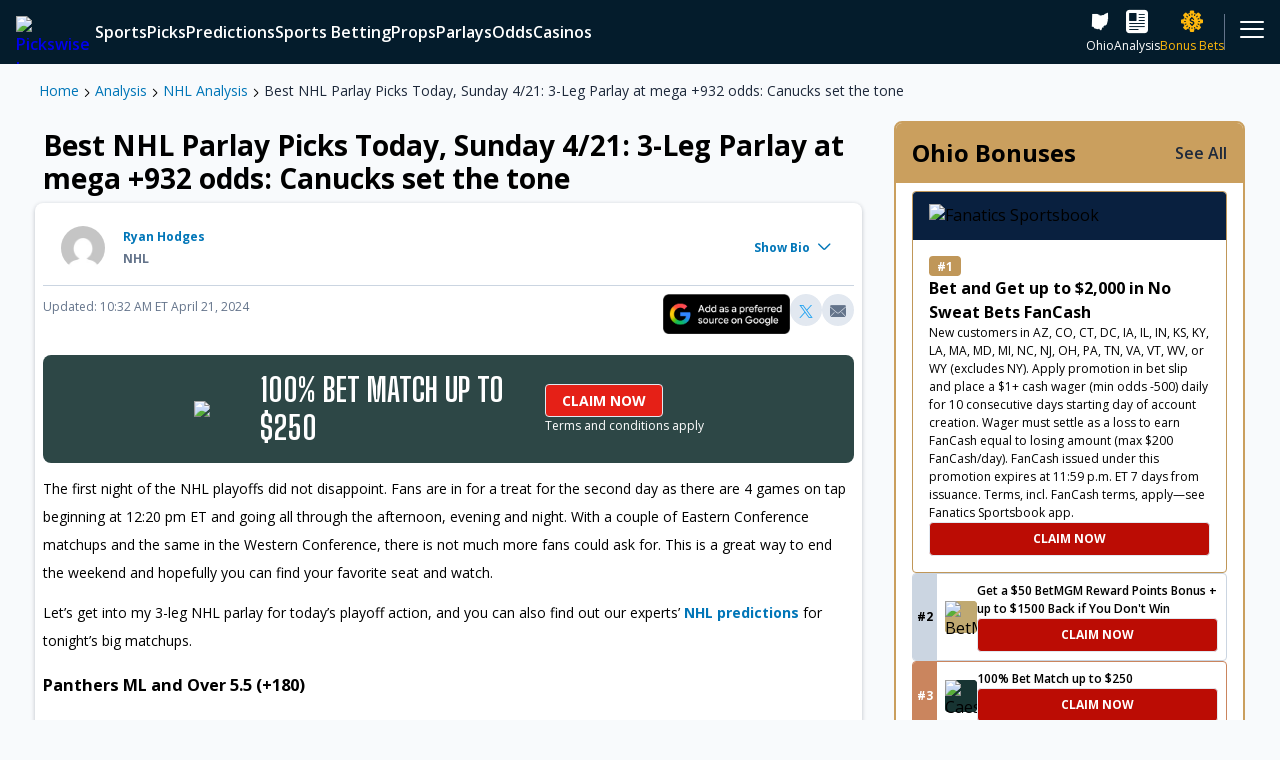

--- FILE ---
content_type: application/javascript; charset=UTF-8
request_url: https://www.pickswise.com/_next/static/9o221Y16tHU6eYyg0p3XR/_buildManifest.js
body_size: 5475
content:
self.__BUILD_MANIFEST=function(s,e,o,t,a,n,p){return{__rewrites:{afterFiles:[],beforeFiles:[{has:[{type:e,key:"o",value:t},{type:e,key:"p",value:n},{type:e,key:"r",value:"(?<region>[a-z]{2})"}],source:p,destination:s},{has:[{type:e,key:"o",value:t},{type:e,key:"p",value:n}],source:p,destination:s},{has:s,source:"/landing/:path*",destination:s},{has:s,source:"/promo-codes/best-bets{/}?",destination:"/_sport/promo-codes/best-bets/?pageSlug=%2Fpromo-codes%2Fbest-bets%2F"},{has:s,source:"/promo-codes/computer-picks{/}?",destination:"/_sport/promo-codes/computer-picks/?pageSlug=%2Fpromo-codes%2Fcomputer-picks%2F"},{has:s,source:"/promo-codes/futures{/}?",destination:"/_sport/promo-codes/futures/?pageSlug=%2Fpromo-codes%2Ffutures%2F"},{has:s,source:"/promo-codes{/}?",destination:"/_sport/promo-codes/?pageSlug=%2Fpromo-codes%2F"},{has:s,source:"/promo-codes/odds{/}?",destination:"/_sport/promo-codes/odds/?pageSlug=%2Fpromo-codes%2Fodds%2F"},{has:s,source:"/promo-codes/parlays{/}?",destination:"/_sport/promo-codes/parlays/?pageSlug=%2Fpromo-codes%2Fparlays%2F"},{has:s,source:"/promo-codes/picks/:weeks{/}?",destination:"/_sport/promo-codes/picks/:weeks/?pageSlug=%2Fpromo-codes%2Fpicks%2F%3Aweeks%2F"},{has:s,source:"/promo-codes/picks{/}?",destination:"/_sport/promo-codes/picks/?pageSlug=%2Fpromo-codes%2Fpicks%2F"},{has:s,source:"/promo-codes/predictions/:id{/}?",destination:"/_sport/promo-codes/predictions/:id/?pageSlug=%2Fpromo-codes%2Fpredictions%2F%3Aid%2F"},{has:s,source:"/promo-codes/predictions{/}?",destination:"/_sport/promo-codes/predictions/?pageSlug=%2Fpromo-codes%2Fpredictions%2F"},{has:s,source:"/promo-codes/prop-bets{/}?",destination:"/_sport/promo-codes/prop-bets/?pageSlug=%2Fpromo-codes%2Fprop-bets%2F"},{has:s,source:"/nfl/best-bets{/}?",destination:"/_sport/nfl/best-bets/?pageSlug=%2Fnfl%2Fbest-bets%2F"},{has:s,source:"/nfl/computer-picks{/}?",destination:"/_sport/nfl/computer-picks/?pageSlug=%2Fnfl%2Fcomputer-picks%2F"},{has:s,source:"/nfl/futures{/}?",destination:"/_sport/nfl/futures/?pageSlug=%2Fnfl%2Ffutures%2F"},{has:s,source:"/nfl{/}?",destination:"/_sport/nfl/?pageSlug=%2Fnfl%2F"},{has:s,source:"/nfl/odds{/}?",destination:"/_sport/nfl/odds/?pageSlug=%2Fnfl%2Fodds%2F"},{has:s,source:"/nfl/parlays{/}?",destination:"/_sport/nfl/parlays/?pageSlug=%2Fnfl%2Fparlays%2F"},{has:s,source:"/nfl/picks/:weeks{/}?",destination:"/_sport/nfl/picks/:weeks/?pageSlug=%2Fnfl%2Fpicks%2F%3Aweeks%2F"},{has:s,source:"/nfl/picks{/}?",destination:"/_sport/nfl/picks/?pageSlug=%2Fnfl%2Fpicks%2F"},{has:s,source:"/nfl/predictions/:id{/}?",destination:"/_sport/nfl/predictions/:id/?pageSlug=%2Fnfl%2Fpredictions%2F%3Aid%2F"},{has:s,source:"/nfl/predictions{/}?",destination:"/_sport/nfl/predictions/?pageSlug=%2Fnfl%2Fpredictions%2F"},{has:s,source:"/nfl/prop-bets{/}?",destination:"/_sport/nfl/prop-bets/?pageSlug=%2Fnfl%2Fprop-bets%2F"},{has:s,source:"/college-football/best-bets{/}?",destination:"/_sport/college-football/best-bets/?pageSlug=%2Fcollege-football%2Fbest-bets%2F"},{has:s,source:"/college-football/computer-picks{/}?",destination:"/_sport/college-football/computer-picks/?pageSlug=%2Fcollege-football%2Fcomputer-picks%2F"},{has:s,source:"/college-football/futures{/}?",destination:"/_sport/college-football/futures/?pageSlug=%2Fcollege-football%2Ffutures%2F"},{has:s,source:"/college-football{/}?",destination:"/_sport/college-football/?pageSlug=%2Fcollege-football%2F"},{has:s,source:"/college-football/odds{/}?",destination:"/_sport/college-football/odds/?pageSlug=%2Fcollege-football%2Fodds%2F"},{has:s,source:"/college-football/parlays{/}?",destination:"/_sport/college-football/parlays/?pageSlug=%2Fcollege-football%2Fparlays%2F"},{has:s,source:"/college-football/picks/:weeks{/}?",destination:"/_sport/college-football/picks/:weeks/?pageSlug=%2Fcollege-football%2Fpicks%2F%3Aweeks%2F"},{has:s,source:"/college-football/picks{/}?",destination:"/_sport/college-football/picks/?pageSlug=%2Fcollege-football%2Fpicks%2F"},{has:s,source:"/college-football/predictions/:id{/}?",destination:"/_sport/college-football/predictions/:id/?pageSlug=%2Fcollege-football%2Fpredictions%2F%3Aid%2F"},{has:s,source:"/college-football/predictions{/}?",destination:"/_sport/college-football/predictions/?pageSlug=%2Fcollege-football%2Fpredictions%2F"},{has:s,source:"/college-football/prop-bets{/}?",destination:"/_sport/college-football/prop-bets/?pageSlug=%2Fcollege-football%2Fprop-bets%2F"},{has:s,source:"/nba/best-bets{/}?",destination:"/_sport/nba/best-bets/?pageSlug=%2Fnba%2Fbest-bets%2F"},{has:s,source:"/nba/computer-picks{/}?",destination:"/_sport/nba/computer-picks/?pageSlug=%2Fnba%2Fcomputer-picks%2F"},{has:s,source:"/nba/futures{/}?",destination:"/_sport/nba/futures/?pageSlug=%2Fnba%2Ffutures%2F"},{has:s,source:"/nba{/}?",destination:"/_sport/nba/?pageSlug=%2Fnba%2F"},{has:s,source:"/nba/odds{/}?",destination:"/_sport/nba/odds/?pageSlug=%2Fnba%2Fodds%2F"},{has:s,source:"/nba/parlays{/}?",destination:"/_sport/nba/parlays/?pageSlug=%2Fnba%2Fparlays%2F"},{has:s,source:"/nba/picks/:weeks{/}?",destination:"/_sport/nba/picks/:weeks/?pageSlug=%2Fnba%2Fpicks%2F%3Aweeks%2F"},{has:s,source:"/nba/picks{/}?",destination:"/_sport/nba/picks/?pageSlug=%2Fnba%2Fpicks%2F"},{has:s,source:"/nba/predictions/:id{/}?",destination:"/_sport/nba/predictions/:id/?pageSlug=%2Fnba%2Fpredictions%2F%3Aid%2F"},{has:s,source:"/nba/predictions{/}?",destination:"/_sport/nba/predictions/?pageSlug=%2Fnba%2Fpredictions%2F"},{has:s,source:"/nba/prop-bets{/}?",destination:"/_sport/nba/prop-bets/?pageSlug=%2Fnba%2Fprop-bets%2F"},{has:s,source:"/nhl/best-bets{/}?",destination:"/_sport/nhl/best-bets/?pageSlug=%2Fnhl%2Fbest-bets%2F"},{has:s,source:"/nhl/computer-picks{/}?",destination:"/_sport/nhl/computer-picks/?pageSlug=%2Fnhl%2Fcomputer-picks%2F"},{has:s,source:"/nhl/futures{/}?",destination:"/_sport/nhl/futures/?pageSlug=%2Fnhl%2Ffutures%2F"},{has:s,source:"/nhl{/}?",destination:"/_sport/nhl/?pageSlug=%2Fnhl%2F"},{has:s,source:"/nhl/odds{/}?",destination:"/_sport/nhl/odds/?pageSlug=%2Fnhl%2Fodds%2F"},{has:s,source:"/nhl/parlays{/}?",destination:"/_sport/nhl/parlays/?pageSlug=%2Fnhl%2Fparlays%2F"},{has:s,source:"/nhl/picks/:weeks{/}?",destination:"/_sport/nhl/picks/:weeks/?pageSlug=%2Fnhl%2Fpicks%2F%3Aweeks%2F"},{has:s,source:"/nhl/picks{/}?",destination:"/_sport/nhl/picks/?pageSlug=%2Fnhl%2Fpicks%2F"},{has:s,source:"/nhl/predictions/:id{/}?",destination:"/_sport/nhl/predictions/:id/?pageSlug=%2Fnhl%2Fpredictions%2F%3Aid%2F"},{has:s,source:"/nhl/predictions{/}?",destination:"/_sport/nhl/predictions/?pageSlug=%2Fnhl%2Fpredictions%2F"},{has:s,source:"/nhl/prop-bets{/}?",destination:"/_sport/nhl/prop-bets/?pageSlug=%2Fnhl%2Fprop-bets%2F"},{has:s,source:"/college-basketball/best-bets{/}?",destination:"/_sport/college-basketball/best-bets/?pageSlug=%2Fcollege-basketball%2Fbest-bets%2F"},{has:s,source:"/college-basketball/computer-picks{/}?",destination:"/_sport/college-basketball/computer-picks/?pageSlug=%2Fcollege-basketball%2Fcomputer-picks%2F"},{has:s,source:"/college-basketball/futures{/}?",destination:"/_sport/college-basketball/futures/?pageSlug=%2Fcollege-basketball%2Ffutures%2F"},{has:s,source:"/college-basketball{/}?",destination:"/_sport/college-basketball/?pageSlug=%2Fcollege-basketball%2F"},{has:s,source:"/college-basketball/odds{/}?",destination:"/_sport/college-basketball/odds/?pageSlug=%2Fcollege-basketball%2Fodds%2F"},{has:s,source:"/college-basketball/parlays{/}?",destination:"/_sport/college-basketball/parlays/?pageSlug=%2Fcollege-basketball%2Fparlays%2F"},{has:s,source:"/college-basketball/picks/:weeks{/}?",destination:"/_sport/college-basketball/picks/:weeks/?pageSlug=%2Fcollege-basketball%2Fpicks%2F%3Aweeks%2F"},{has:s,source:"/college-basketball/picks{/}?",destination:"/_sport/college-basketball/picks/?pageSlug=%2Fcollege-basketball%2Fpicks%2F"},{has:s,source:"/college-basketball/predictions/:id{/}?",destination:"/_sport/college-basketball/predictions/:id/?pageSlug=%2Fcollege-basketball%2Fpredictions%2F%3Aid%2F"},{has:s,source:"/college-basketball/predictions{/}?",destination:"/_sport/college-basketball/predictions/?pageSlug=%2Fcollege-basketball%2Fpredictions%2F"},{has:s,source:"/college-basketball/prop-bets{/}?",destination:"/_sport/college-basketball/prop-bets/?pageSlug=%2Fcollege-basketball%2Fprop-bets%2F"},{has:s,source:"/soccer/best-bets{/}?",destination:"/_sport/soccer/best-bets/?pageSlug=%2Fsoccer%2Fbest-bets%2F"},{has:s,source:"/soccer/computer-picks{/}?",destination:"/_sport/soccer/computer-picks/?pageSlug=%2Fsoccer%2Fcomputer-picks%2F"},{has:s,source:"/soccer/futures{/}?",destination:"/_sport/soccer/futures/?pageSlug=%2Fsoccer%2Ffutures%2F"},{has:s,source:"/soccer{/}?",destination:"/_sport/soccer/?pageSlug=%2Fsoccer%2F"},{has:s,source:"/soccer/odds{/}?",destination:"/_sport/soccer/odds/?pageSlug=%2Fsoccer%2Fodds%2F"},{has:s,source:"/soccer/parlays{/}?",destination:"/_sport/soccer/parlays/?pageSlug=%2Fsoccer%2Fparlays%2F"},{has:s,source:"/soccer/picks/:weeks{/}?",destination:"/_sport/soccer/picks/:weeks/?pageSlug=%2Fsoccer%2Fpicks%2F%3Aweeks%2F"},{has:s,source:"/soccer/picks{/}?",destination:"/_sport/soccer/picks/?pageSlug=%2Fsoccer%2Fpicks%2F"},{has:s,source:"/soccer/predictions/:id{/}?",destination:"/_sport/soccer/predictions/:id/?pageSlug=%2Fsoccer%2Fpredictions%2F%3Aid%2F"},{has:s,source:"/soccer/predictions{/}?",destination:"/_sport/soccer/predictions/?pageSlug=%2Fsoccer%2Fpredictions%2F"},{has:s,source:"/soccer/prop-bets{/}?",destination:"/_sport/soccer/prop-bets/?pageSlug=%2Fsoccer%2Fprop-bets%2F"},{has:s,source:"/mlb/best-bets{/}?",destination:"/_sport/mlb/best-bets/?pageSlug=%2Fmlb%2Fbest-bets%2F"},{has:s,source:"/mlb/computer-picks{/}?",destination:"/_sport/mlb/computer-picks/?pageSlug=%2Fmlb%2Fcomputer-picks%2F"},{has:s,source:"/mlb/futures{/}?",destination:"/_sport/mlb/futures/?pageSlug=%2Fmlb%2Ffutures%2F"},{has:s,source:"/mlb{/}?",destination:"/_sport/mlb/?pageSlug=%2Fmlb%2F"},{has:s,source:"/mlb/odds{/}?",destination:"/_sport/mlb/odds/?pageSlug=%2Fmlb%2Fodds%2F"},{has:s,source:"/mlb/parlays{/}?",destination:"/_sport/mlb/parlays/?pageSlug=%2Fmlb%2Fparlays%2F"},{has:s,source:"/mlb/picks/:weeks{/}?",destination:"/_sport/mlb/picks/:weeks/?pageSlug=%2Fmlb%2Fpicks%2F%3Aweeks%2F"},{has:s,source:"/mlb/picks{/}?",destination:"/_sport/mlb/picks/?pageSlug=%2Fmlb%2Fpicks%2F"},{has:s,source:"/mlb/predictions/:id{/}?",destination:"/_sport/mlb/predictions/:id/?pageSlug=%2Fmlb%2Fpredictions%2F%3Aid%2F"},{has:s,source:"/mlb/predictions{/}?",destination:"/_sport/mlb/predictions/?pageSlug=%2Fmlb%2Fpredictions%2F"},{has:s,source:"/mlb/prop-bets{/}?",destination:"/_sport/mlb/prop-bets/?pageSlug=%2Fmlb%2Fprop-bets%2F"},{has:s,source:"/golf/best-bets{/}?",destination:"/_sport/golf/best-bets/?pageSlug=%2Fgolf%2Fbest-bets%2F"},{has:s,source:"/golf/computer-picks{/}?",destination:"/_sport/golf/computer-picks/?pageSlug=%2Fgolf%2Fcomputer-picks%2F"},{has:s,source:"/golf/futures{/}?",destination:"/_sport/golf/futures/?pageSlug=%2Fgolf%2Ffutures%2F"},{has:s,source:"/golf{/}?",destination:"/_sport/golf/?pageSlug=%2Fgolf%2F"},{has:s,source:"/golf/odds{/}?",destination:"/_sport/golf/odds/?pageSlug=%2Fgolf%2Fodds%2F"},{has:s,source:"/golf/parlays{/}?",destination:"/_sport/golf/parlays/?pageSlug=%2Fgolf%2Fparlays%2F"},{has:s,source:"/golf/picks/:weeks{/}?",destination:"/_sport/golf/picks/:weeks/?pageSlug=%2Fgolf%2Fpicks%2F%3Aweeks%2F"},{has:s,source:"/golf/picks{/}?",destination:"/_sport/golf/picks/?pageSlug=%2Fgolf%2Fpicks%2F"},{has:s,source:"/golf/predictions/:id{/}?",destination:"/_sport/golf/predictions/:id/?pageSlug=%2Fgolf%2Fpredictions%2F%3Aid%2F"},{has:s,source:"/golf/predictions{/}?",destination:"/_sport/golf/predictions/?pageSlug=%2Fgolf%2Fpredictions%2F"},{has:s,source:"/golf/prop-bets{/}?",destination:"/_sport/golf/prop-bets/?pageSlug=%2Fgolf%2Fprop-bets%2F"},{has:s,source:"/tennis/best-bets{/}?",destination:"/_sport/tennis/best-bets/?pageSlug=%2Ftennis%2Fbest-bets%2F"},{has:s,source:"/tennis/computer-picks{/}?",destination:"/_sport/tennis/computer-picks/?pageSlug=%2Ftennis%2Fcomputer-picks%2F"},{has:s,source:"/tennis/futures{/}?",destination:"/_sport/tennis/futures/?pageSlug=%2Ftennis%2Ffutures%2F"},{has:s,source:"/tennis{/}?",destination:"/_sport/tennis/?pageSlug=%2Ftennis%2F"},{has:s,source:"/tennis/odds{/}?",destination:"/_sport/tennis/odds/?pageSlug=%2Ftennis%2Fodds%2F"},{has:s,source:"/tennis/parlays{/}?",destination:"/_sport/tennis/parlays/?pageSlug=%2Ftennis%2Fparlays%2F"},{has:s,source:"/tennis/picks/:weeks{/}?",destination:"/_sport/tennis/picks/:weeks/?pageSlug=%2Ftennis%2Fpicks%2F%3Aweeks%2F"},{has:s,source:"/tennis/picks{/}?",destination:"/_sport/tennis/picks/?pageSlug=%2Ftennis%2Fpicks%2F"},{has:s,source:"/tennis/predictions/:id{/}?",destination:"/_sport/tennis/predictions/:id/?pageSlug=%2Ftennis%2Fpredictions%2F%3Aid%2F"},{has:s,source:"/tennis/predictions{/}?",destination:"/_sport/tennis/predictions/?pageSlug=%2Ftennis%2Fpredictions%2F"},{has:s,source:"/tennis/prop-bets{/}?",destination:"/_sport/tennis/prop-bets/?pageSlug=%2Ftennis%2Fprop-bets%2F"},{has:s,source:"/ufc/best-bets{/}?",destination:"/_sport/ufc/best-bets/?pageSlug=%2Fufc%2Fbest-bets%2F"},{has:s,source:"/ufc/computer-picks{/}?",destination:"/_sport/ufc/computer-picks/?pageSlug=%2Fufc%2Fcomputer-picks%2F"},{has:s,source:"/ufc/futures{/}?",destination:"/_sport/ufc/futures/?pageSlug=%2Fufc%2Ffutures%2F"},{has:s,source:"/ufc{/}?",destination:"/_sport/ufc/?pageSlug=%2Fufc%2F"},{has:s,source:"/ufc/odds{/}?",destination:"/_sport/ufc/odds/?pageSlug=%2Fufc%2Fodds%2F"},{has:s,source:"/ufc/parlays{/}?",destination:"/_sport/ufc/parlays/?pageSlug=%2Fufc%2Fparlays%2F"},{has:s,source:"/ufc/picks/:weeks{/}?",destination:"/_sport/ufc/picks/:weeks/?pageSlug=%2Fufc%2Fpicks%2F%3Aweeks%2F"},{has:s,source:"/ufc/picks{/}?",destination:"/_sport/ufc/picks/?pageSlug=%2Fufc%2Fpicks%2F"},{has:s,source:"/ufc/predictions/:id{/}?",destination:"/_sport/ufc/predictions/:id/?pageSlug=%2Fufc%2Fpredictions%2F%3Aid%2F"},{has:s,source:"/ufc/predictions{/}?",destination:"/_sport/ufc/predictions/?pageSlug=%2Fufc%2Fpredictions%2F"},{has:s,source:"/ufc/prop-bets{/}?",destination:"/_sport/ufc/prop-bets/?pageSlug=%2Fufc%2Fprop-bets%2F"},{has:s,source:"/horse-racing/best-bets{/}?",destination:"/_sport/horse-racing/best-bets/?pageSlug=%2Fhorse-racing%2Fbest-bets%2F"},{has:s,source:"/horse-racing/computer-picks{/}?",destination:"/_sport/horse-racing/computer-picks/?pageSlug=%2Fhorse-racing%2Fcomputer-picks%2F"},{has:s,source:"/horse-racing/futures{/}?",destination:"/_sport/horse-racing/futures/?pageSlug=%2Fhorse-racing%2Ffutures%2F"},{has:s,source:"/horse-racing{/}?",destination:"/_sport/horse-racing/?pageSlug=%2Fhorse-racing%2F"},{has:s,source:"/horse-racing/odds{/}?",destination:"/_sport/horse-racing/odds/?pageSlug=%2Fhorse-racing%2Fodds%2F"},{has:s,source:"/horse-racing/parlays{/}?",destination:"/_sport/horse-racing/parlays/?pageSlug=%2Fhorse-racing%2Fparlays%2F"},{has:s,source:"/horse-racing/picks/:weeks{/}?",destination:"/_sport/horse-racing/picks/:weeks/?pageSlug=%2Fhorse-racing%2Fpicks%2F%3Aweeks%2F"},{has:s,source:"/horse-racing/picks{/}?",destination:"/_sport/horse-racing/picks/?pageSlug=%2Fhorse-racing%2Fpicks%2F"},{has:s,source:"/horse-racing/predictions/:id{/}?",destination:"/_sport/horse-racing/predictions/:id/?pageSlug=%2Fhorse-racing%2Fpredictions%2F%3Aid%2F"},{has:s,source:"/horse-racing/predictions{/}?",destination:"/_sport/horse-racing/predictions/?pageSlug=%2Fhorse-racing%2Fpredictions%2F"},{has:s,source:"/horse-racing/prop-bets{/}?",destination:"/_sport/horse-racing/prop-bets/?pageSlug=%2Fhorse-racing%2Fprop-bets%2F"},{has:s,source:"/lacrosse/best-bets{/}?",destination:"/_sport/lacrosse/best-bets/?pageSlug=%2Flacrosse%2Fbest-bets%2F"},{has:s,source:"/lacrosse/computer-picks{/}?",destination:"/_sport/lacrosse/computer-picks/?pageSlug=%2Flacrosse%2Fcomputer-picks%2F"},{has:s,source:"/lacrosse/futures{/}?",destination:"/_sport/lacrosse/futures/?pageSlug=%2Flacrosse%2Ffutures%2F"},{has:s,source:"/lacrosse{/}?",destination:"/_sport/lacrosse/?pageSlug=%2Flacrosse%2F"},{has:s,source:"/lacrosse/odds{/}?",destination:"/_sport/lacrosse/odds/?pageSlug=%2Flacrosse%2Fodds%2F"},{has:s,source:"/lacrosse/parlays{/}?",destination:"/_sport/lacrosse/parlays/?pageSlug=%2Flacrosse%2Fparlays%2F"},{has:s,source:"/lacrosse/picks/:weeks{/}?",destination:"/_sport/lacrosse/picks/:weeks/?pageSlug=%2Flacrosse%2Fpicks%2F%3Aweeks%2F"},{has:s,source:"/lacrosse/picks{/}?",destination:"/_sport/lacrosse/picks/?pageSlug=%2Flacrosse%2Fpicks%2F"},{has:s,source:"/lacrosse/predictions/:id{/}?",destination:"/_sport/lacrosse/predictions/:id/?pageSlug=%2Flacrosse%2Fpredictions%2F%3Aid%2F"},{has:s,source:"/lacrosse/predictions{/}?",destination:"/_sport/lacrosse/predictions/?pageSlug=%2Flacrosse%2Fpredictions%2F"},{has:s,source:"/lacrosse/prop-bets{/}?",destination:"/_sport/lacrosse/prop-bets/?pageSlug=%2Flacrosse%2Fprop-bets%2F"},{has:s,source:"/winter-olympics/best-bets{/}?",destination:"/_sport/winter-olympics/best-bets/?pageSlug=%2Fwinter-olympics%2Fbest-bets%2F"},{has:s,source:"/winter-olympics/computer-picks{/}?",destination:"/_sport/winter-olympics/computer-picks/?pageSlug=%2Fwinter-olympics%2Fcomputer-picks%2F"},{has:s,source:"/winter-olympics/futures{/}?",destination:"/_sport/winter-olympics/futures/?pageSlug=%2Fwinter-olympics%2Ffutures%2F"},{has:s,source:"/winter-olympics{/}?",destination:"/_sport/winter-olympics/?pageSlug=%2Fwinter-olympics%2F"},{has:s,source:"/winter-olympics/odds{/}?",destination:"/_sport/winter-olympics/odds/?pageSlug=%2Fwinter-olympics%2Fodds%2F"},{has:s,source:"/winter-olympics/parlays{/}?",destination:"/_sport/winter-olympics/parlays/?pageSlug=%2Fwinter-olympics%2Fparlays%2F"},{has:s,source:"/winter-olympics/picks/:weeks{/}?",destination:"/_sport/winter-olympics/picks/:weeks/?pageSlug=%2Fwinter-olympics%2Fpicks%2F%3Aweeks%2F"},{has:s,source:"/winter-olympics/picks{/}?",destination:"/_sport/winter-olympics/picks/?pageSlug=%2Fwinter-olympics%2Fpicks%2F"},{has:s,source:"/winter-olympics/predictions/:id{/}?",destination:"/_sport/winter-olympics/predictions/:id/?pageSlug=%2Fwinter-olympics%2Fpredictions%2F%3Aid%2F"},{has:s,source:"/winter-olympics/predictions{/}?",destination:"/_sport/winter-olympics/predictions/?pageSlug=%2Fwinter-olympics%2Fpredictions%2F"},{has:s,source:"/winter-olympics/prop-bets{/}?",destination:"/_sport/winter-olympics/prop-bets/?pageSlug=%2Fwinter-olympics%2Fprop-bets%2F"},{has:s,source:"/kbo/best-bets{/}?",destination:"/_sport/kbo/best-bets/?pageSlug=%2Fkbo%2Fbest-bets%2F"},{has:s,source:"/kbo/computer-picks{/}?",destination:"/_sport/kbo/computer-picks/?pageSlug=%2Fkbo%2Fcomputer-picks%2F"},{has:s,source:"/kbo/futures{/}?",destination:"/_sport/kbo/futures/?pageSlug=%2Fkbo%2Ffutures%2F"},{has:s,source:"/kbo{/}?",destination:"/_sport/kbo/?pageSlug=%2Fkbo%2F"},{has:s,source:"/kbo/odds{/}?",destination:"/_sport/kbo/odds/?pageSlug=%2Fkbo%2Fodds%2F"},{has:s,source:"/kbo/parlays{/}?",destination:"/_sport/kbo/parlays/?pageSlug=%2Fkbo%2Fparlays%2F"},{has:s,source:"/kbo/picks/:weeks{/}?",destination:"/_sport/kbo/picks/:weeks/?pageSlug=%2Fkbo%2Fpicks%2F%3Aweeks%2F"},{has:s,source:"/kbo/picks{/}?",destination:"/_sport/kbo/picks/?pageSlug=%2Fkbo%2Fpicks%2F"},{has:s,source:"/kbo/predictions/:id{/}?",destination:"/_sport/kbo/predictions/:id/?pageSlug=%2Fkbo%2Fpredictions%2F%3Aid%2F"},{has:s,source:"/kbo/predictions{/}?",destination:"/_sport/kbo/predictions/?pageSlug=%2Fkbo%2Fpredictions%2F"},{has:s,source:"/kbo/prop-bets{/}?",destination:"/_sport/kbo/prop-bets/?pageSlug=%2Fkbo%2Fprop-bets%2F"},{has:s,source:"/college-baseball/best-bets{/}?",destination:"/_sport/college-baseball/best-bets/?pageSlug=%2Fcollege-baseball%2Fbest-bets%2F"},{has:s,source:"/college-baseball/computer-picks{/}?",destination:"/_sport/college-baseball/computer-picks/?pageSlug=%2Fcollege-baseball%2Fcomputer-picks%2F"},{has:s,source:"/college-baseball/futures{/}?",destination:"/_sport/college-baseball/futures/?pageSlug=%2Fcollege-baseball%2Ffutures%2F"},{has:s,source:"/college-baseball{/}?",destination:"/_sport/college-baseball/?pageSlug=%2Fcollege-baseball%2F"},{has:s,source:"/college-baseball/odds{/}?",destination:"/_sport/college-baseball/odds/?pageSlug=%2Fcollege-baseball%2Fodds%2F"},{has:s,source:"/college-baseball/parlays{/}?",destination:"/_sport/college-baseball/parlays/?pageSlug=%2Fcollege-baseball%2Fparlays%2F"},{has:s,source:"/college-baseball/picks/:weeks{/}?",destination:"/_sport/college-baseball/picks/:weeks/?pageSlug=%2Fcollege-baseball%2Fpicks%2F%3Aweeks%2F"},{has:s,source:"/college-baseball/picks{/}?",destination:"/_sport/college-baseball/picks/?pageSlug=%2Fcollege-baseball%2Fpicks%2F"},{has:s,source:"/college-baseball/predictions/:id{/}?",destination:"/_sport/college-baseball/predictions/:id/?pageSlug=%2Fcollege-baseball%2Fpredictions%2F%3Aid%2F"},{has:s,source:"/college-baseball/predictions{/}?",destination:"/_sport/college-baseball/predictions/?pageSlug=%2Fcollege-baseball%2Fpredictions%2F"},{has:s,source:"/college-baseball/prop-bets{/}?",destination:"/_sport/college-baseball/prop-bets/?pageSlug=%2Fcollege-baseball%2Fprop-bets%2F"},{has:s,source:"/wnba/best-bets{/}?",destination:"/_sport/wnba/best-bets/?pageSlug=%2Fwnba%2Fbest-bets%2F"},{has:s,source:"/wnba/computer-picks{/}?",destination:"/_sport/wnba/computer-picks/?pageSlug=%2Fwnba%2Fcomputer-picks%2F"},{has:s,source:"/wnba/futures{/}?",destination:"/_sport/wnba/futures/?pageSlug=%2Fwnba%2Ffutures%2F"},{has:s,source:"/wnba{/}?",destination:"/_sport/wnba/?pageSlug=%2Fwnba%2F"},{has:s,source:"/wnba/odds{/}?",destination:"/_sport/wnba/odds/?pageSlug=%2Fwnba%2Fodds%2F"},{has:s,source:"/wnba/parlays{/}?",destination:"/_sport/wnba/parlays/?pageSlug=%2Fwnba%2Fparlays%2F"},{has:s,source:"/wnba/picks/:weeks{/}?",destination:"/_sport/wnba/picks/:weeks/?pageSlug=%2Fwnba%2Fpicks%2F%3Aweeks%2F"},{has:s,source:"/wnba/picks{/}?",destination:"/_sport/wnba/picks/?pageSlug=%2Fwnba%2Fpicks%2F"},{has:s,source:"/wnba/predictions/:id{/}?",destination:"/_sport/wnba/predictions/:id/?pageSlug=%2Fwnba%2Fpredictions%2F%3Aid%2F"},{has:s,source:"/wnba/predictions{/}?",destination:"/_sport/wnba/predictions/?pageSlug=%2Fwnba%2Fpredictions%2F"},{has:s,source:"/wnba/prop-bets{/}?",destination:"/_sport/wnba/prop-bets/?pageSlug=%2Fwnba%2Fprop-bets%2F"},{has:s,source:"/nascar/best-bets{/}?",destination:"/_sport/nascar/best-bets/?pageSlug=%2Fnascar%2Fbest-bets%2F"},{has:s,source:"/nascar/computer-picks{/}?",destination:"/_sport/nascar/computer-picks/?pageSlug=%2Fnascar%2Fcomputer-picks%2F"},{has:s,source:"/nascar/futures{/}?",destination:"/_sport/nascar/futures/?pageSlug=%2Fnascar%2Ffutures%2F"},{has:s,source:"/nascar{/}?",destination:"/_sport/nascar/?pageSlug=%2Fnascar%2F"},{has:s,source:"/nascar/odds{/}?",destination:"/_sport/nascar/odds/?pageSlug=%2Fnascar%2Fodds%2F"},{has:s,source:"/nascar/parlays{/}?",destination:"/_sport/nascar/parlays/?pageSlug=%2Fnascar%2Fparlays%2F"},{has:s,source:"/nascar/picks/:weeks{/}?",destination:"/_sport/nascar/picks/:weeks/?pageSlug=%2Fnascar%2Fpicks%2F%3Aweeks%2F"},{has:s,source:"/nascar/picks{/}?",destination:"/_sport/nascar/picks/?pageSlug=%2Fnascar%2Fpicks%2F"},{has:s,source:"/nascar/predictions/:id{/}?",destination:"/_sport/nascar/predictions/:id/?pageSlug=%2Fnascar%2Fpredictions%2F%3Aid%2F"},{has:s,source:"/nascar/predictions{/}?",destination:"/_sport/nascar/predictions/?pageSlug=%2Fnascar%2Fpredictions%2F"},{has:s,source:"/nascar/prop-bets{/}?",destination:"/_sport/nascar/prop-bets/?pageSlug=%2Fnascar%2Fprop-bets%2F"},{has:s,source:"/formula-one/best-bets{/}?",destination:"/_sport/formula-one/best-bets/?pageSlug=%2Fformula-one%2Fbest-bets%2F"},{has:s,source:"/formula-one/computer-picks{/}?",destination:"/_sport/formula-one/computer-picks/?pageSlug=%2Fformula-one%2Fcomputer-picks%2F"},{has:s,source:"/formula-one/futures{/}?",destination:"/_sport/formula-one/futures/?pageSlug=%2Fformula-one%2Ffutures%2F"},{has:s,source:"/formula-one{/}?",destination:"/_sport/formula-one/?pageSlug=%2Fformula-one%2F"},{has:s,source:"/formula-one/odds{/}?",destination:"/_sport/formula-one/odds/?pageSlug=%2Fformula-one%2Fodds%2F"},{has:s,source:"/formula-one/parlays{/}?",destination:"/_sport/formula-one/parlays/?pageSlug=%2Fformula-one%2Fparlays%2F"},{has:s,source:"/formula-one/picks/:weeks{/}?",destination:"/_sport/formula-one/picks/:weeks/?pageSlug=%2Fformula-one%2Fpicks%2F%3Aweeks%2F"},{has:s,source:"/formula-one/picks{/}?",destination:"/_sport/formula-one/picks/?pageSlug=%2Fformula-one%2Fpicks%2F"},{has:s,source:"/formula-one/predictions/:id{/}?",destination:"/_sport/formula-one/predictions/:id/?pageSlug=%2Fformula-one%2Fpredictions%2F%3Aid%2F"},{has:s,source:"/formula-one/predictions{/}?",destination:"/_sport/formula-one/predictions/?pageSlug=%2Fformula-one%2Fpredictions%2F"},{has:s,source:"/formula-one/prop-bets{/}?",destination:"/_sport/formula-one/prop-bets/?pageSlug=%2Fformula-one%2Fprop-bets%2F"},{has:s,source:"/indycar/best-bets{/}?",destination:"/_sport/indycar/best-bets/?pageSlug=%2Findycar%2Fbest-bets%2F"},{has:s,source:"/indycar/computer-picks{/}?",destination:"/_sport/indycar/computer-picks/?pageSlug=%2Findycar%2Fcomputer-picks%2F"},{has:s,source:"/indycar/futures{/}?",destination:"/_sport/indycar/futures/?pageSlug=%2Findycar%2Ffutures%2F"},{has:s,source:"/indycar{/}?",destination:"/_sport/indycar/?pageSlug=%2Findycar%2F"},{has:s,source:"/indycar/odds{/}?",destination:"/_sport/indycar/odds/?pageSlug=%2Findycar%2Fodds%2F"},{has:s,source:"/indycar/parlays{/}?",destination:"/_sport/indycar/parlays/?pageSlug=%2Findycar%2Fparlays%2F"},{has:s,source:"/indycar/picks/:weeks{/}?",destination:"/_sport/indycar/picks/:weeks/?pageSlug=%2Findycar%2Fpicks%2F%3Aweeks%2F"},{has:s,source:"/indycar/picks{/}?",destination:"/_sport/indycar/picks/?pageSlug=%2Findycar%2Fpicks%2F"},{has:s,source:"/indycar/predictions/:id{/}?",destination:"/_sport/indycar/predictions/:id/?pageSlug=%2Findycar%2Fpredictions%2F%3Aid%2F"},{has:s,source:"/indycar/predictions{/}?",destination:"/_sport/indycar/predictions/?pageSlug=%2Findycar%2Fpredictions%2F"},{has:s,source:"/indycar/prop-bets{/}?",destination:"/_sport/indycar/prop-bets/?pageSlug=%2Findycar%2Fprop-bets%2F"},{has:s,source:"/esports/best-bets{/}?",destination:"/_sport/esports/best-bets/?pageSlug=%2Fesports%2Fbest-bets%2F"},{has:s,source:"/esports/computer-picks{/}?",destination:"/_sport/esports/computer-picks/?pageSlug=%2Fesports%2Fcomputer-picks%2F"},{has:s,source:"/esports/futures{/}?",destination:"/_sport/esports/futures/?pageSlug=%2Fesports%2Ffutures%2F"},{has:s,source:"/esports{/}?",destination:"/_sport/esports/?pageSlug=%2Fesports%2F"},{has:s,source:"/esports/odds{/}?",destination:"/_sport/esports/odds/?pageSlug=%2Fesports%2Fodds%2F"},{has:s,source:"/esports/parlays{/}?",destination:"/_sport/esports/parlays/?pageSlug=%2Fesports%2Fparlays%2F"},{has:s,source:"/esports/picks/:weeks{/}?",destination:"/_sport/esports/picks/:weeks/?pageSlug=%2Fesports%2Fpicks%2F%3Aweeks%2F"},{has:s,source:"/esports/picks{/}?",destination:"/_sport/esports/picks/?pageSlug=%2Fesports%2Fpicks%2F"},{has:s,source:"/esports/predictions/:id{/}?",destination:"/_sport/esports/predictions/:id/?pageSlug=%2Fesports%2Fpredictions%2F%3Aid%2F"},{has:s,source:"/esports/predictions{/}?",destination:"/_sport/esports/predictions/?pageSlug=%2Fesports%2Fpredictions%2F"},{has:s,source:"/esports/prop-bets{/}?",destination:"/_sport/esports/prop-bets/?pageSlug=%2Fesports%2Fprop-bets%2F"},{has:s,source:"/boxing/best-bets{/}?",destination:"/_sport/boxing/best-bets/?pageSlug=%2Fboxing%2Fbest-bets%2F"},{has:s,source:"/boxing/computer-picks{/}?",destination:"/_sport/boxing/computer-picks/?pageSlug=%2Fboxing%2Fcomputer-picks%2F"},{has:s,source:"/boxing/futures{/}?",destination:"/_sport/boxing/futures/?pageSlug=%2Fboxing%2Ffutures%2F"},{has:s,source:"/boxing{/}?",destination:"/_sport/boxing/?pageSlug=%2Fboxing%2F"},{has:s,source:"/boxing/odds{/}?",destination:"/_sport/boxing/odds/?pageSlug=%2Fboxing%2Fodds%2F"},{has:s,source:"/boxing/parlays{/}?",destination:"/_sport/boxing/parlays/?pageSlug=%2Fboxing%2Fparlays%2F"},{has:s,source:"/boxing/picks/:weeks{/}?",destination:"/_sport/boxing/picks/:weeks/?pageSlug=%2Fboxing%2Fpicks%2F%3Aweeks%2F"},{has:s,source:"/boxing/picks{/}?",destination:"/_sport/boxing/picks/?pageSlug=%2Fboxing%2Fpicks%2F"},{has:s,source:"/boxing/predictions/:id{/}?",destination:"/_sport/boxing/predictions/:id/?pageSlug=%2Fboxing%2Fpredictions%2F%3Aid%2F"},{has:s,source:"/boxing/predictions{/}?",destination:"/_sport/boxing/predictions/?pageSlug=%2Fboxing%2Fpredictions%2F"},{has:s,source:"/boxing/prop-bets{/}?",destination:"/_sport/boxing/prop-bets/?pageSlug=%2Fboxing%2Fprop-bets%2F"},{has:s,source:"/olympics/best-bets{/}?",destination:"/_sport/olympics/best-bets/?pageSlug=%2Folympics%2Fbest-bets%2F"},{has:s,source:"/olympics/computer-picks{/}?",destination:"/_sport/olympics/computer-picks/?pageSlug=%2Folympics%2Fcomputer-picks%2F"},{has:s,source:"/olympics/futures{/}?",destination:"/_sport/olympics/futures/?pageSlug=%2Folympics%2Ffutures%2F"},{has:s,source:"/olympics{/}?",destination:"/_sport/olympics/?pageSlug=%2Folympics%2F"},{has:s,source:"/olympics/odds{/}?",destination:"/_sport/olympics/odds/?pageSlug=%2Folympics%2Fodds%2F"},{has:s,source:"/olympics/parlays{/}?",destination:"/_sport/olympics/parlays/?pageSlug=%2Folympics%2Fparlays%2F"},{has:s,source:"/olympics/picks/:weeks{/}?",destination:"/_sport/olympics/picks/:weeks/?pageSlug=%2Folympics%2Fpicks%2F%3Aweeks%2F"},{has:s,source:"/olympics/picks{/}?",destination:"/_sport/olympics/picks/?pageSlug=%2Folympics%2Fpicks%2F"},{has:s,source:"/olympics/predictions/:id{/}?",destination:"/_sport/olympics/predictions/:id/?pageSlug=%2Folympics%2Fpredictions%2F%3Aid%2F"},{has:s,source:"/olympics/predictions{/}?",destination:"/_sport/olympics/predictions/?pageSlug=%2Folympics%2Fpredictions%2F"},{has:s,source:"/olympics/prop-bets{/}?",destination:"/_sport/olympics/prop-bets/?pageSlug=%2Folympics%2Fprop-bets%2F"},{has:s,source:"/ufl/best-bets{/}?",destination:"/_sport/ufl/best-bets/?pageSlug=%2Fufl%2Fbest-bets%2F"},{has:s,source:"/ufl/computer-picks{/}?",destination:"/_sport/ufl/computer-picks/?pageSlug=%2Fufl%2Fcomputer-picks%2F"},{has:s,source:"/ufl/futures{/}?",destination:"/_sport/ufl/futures/?pageSlug=%2Fufl%2Ffutures%2F"},{has:s,source:"/ufl{/}?",destination:"/_sport/ufl/?pageSlug=%2Fufl%2F"},{has:s,source:"/ufl/odds{/}?",destination:"/_sport/ufl/odds/?pageSlug=%2Fufl%2Fodds%2F"},{has:s,source:"/ufl/parlays{/}?",destination:"/_sport/ufl/parlays/?pageSlug=%2Fufl%2Fparlays%2F"},{has:s,source:"/ufl/picks/:weeks{/}?",destination:"/_sport/ufl/picks/:weeks/?pageSlug=%2Fufl%2Fpicks%2F%3Aweeks%2F"},{has:s,source:"/ufl/picks{/}?",destination:"/_sport/ufl/picks/?pageSlug=%2Fufl%2Fpicks%2F"},{has:s,source:"/ufl/predictions/:id{/}?",destination:"/_sport/ufl/predictions/:id/?pageSlug=%2Fufl%2Fpredictions%2F%3Aid%2F"},{has:s,source:"/ufl/predictions{/}?",destination:"/_sport/ufl/predictions/?pageSlug=%2Fufl%2Fpredictions%2F"},{has:s,source:"/ufl/prop-bets{/}?",destination:"/_sport/ufl/prop-bets/?pageSlug=%2Fufl%2Fprop-bets%2F"},{has:s,source:"/college-basketball/march-madness/best-bets{/}?",destination:"/_sport/college-basketball/_event/march-madness/best-bets/?pageSlug=%2Fcollege-basketball%2Fmarch-madness%2Fbest-bets%2F"},{has:s,source:"/college-basketball/march-madness/bonuses{/}?",destination:"/_sport/college-basketball/_event/march-madness/bonuses/?pageSlug=%2Fcollege-basketball%2Fmarch-madness%2Fbonuses%2F"},{has:s,source:"/college-basketball/march-madness/bracket{/}?",destination:"/_sport/college-basketball/_event/march-madness/bracket/?pageSlug=%2Fcollege-basketball%2Fmarch-madness%2Fbracket%2F"},{has:s,source:"/college-basketball/march-madness/futures{/}?",destination:"/_sport/college-basketball/_event/march-madness/futures/?pageSlug=%2Fcollege-basketball%2Fmarch-madness%2Ffutures%2F"},{has:s,source:"/college-basketball/march-madness{/}?",destination:"/_sport/college-basketball/_event/march-madness/?pageSlug=%2Fcollege-basketball%2Fmarch-madness%2F"},{has:s,source:"/college-basketball/march-madness/news{/}?",destination:"/_sport/college-basketball/_event/march-madness/news/?pageSlug=%2Fcollege-basketball%2Fmarch-madness%2Fnews%2F"},{has:s,source:"/college-basketball/march-madness/news/page/:page{/}?",destination:"/_sport/college-basketball/_event/march-madness/news/page/:page/?pageSlug=%2Fcollege-basketball%2Fmarch-madness%2Fnews%2Fpage%2F%3Apage%2F"},{has:s,source:"/college-basketball/march-madness/odds{/}?",destination:"/_sport/college-basketball/_event/march-madness/odds/?pageSlug=%2Fcollege-basketball%2Fmarch-madness%2Fodds%2F"},{has:s,source:"/college-basketball/march-madness/parlays{/}?",destination:"/_sport/college-basketball/_event/march-madness/parlays/?pageSlug=%2Fcollege-basketball%2Fmarch-madness%2Fparlays%2F"},{has:s,source:"/college-basketball/march-madness/picks-grid{/}?",destination:"/_sport/college-basketball/_event/march-madness/picks-grid/?pageSlug=%2Fcollege-basketball%2Fmarch-madness%2Fpicks-grid%2F"},{has:s,source:"/college-basketball/march-madness/picks{/}?",destination:"/_sport/college-basketball/_event/march-madness/picks/?pageSlug=%2Fcollege-basketball%2Fmarch-madness%2Fpicks%2F"},{has:s,source:"/college-basketball/march-madness/predictions/:id{/}?",destination:"/_sport/college-basketball/_event/march-madness/predictions/:id/?pageSlug=%2Fcollege-basketball%2Fmarch-madness%2Fpredictions%2F%3Aid%2F"},{has:s,source:"/college-basketball/march-madness/predictions{/}?",destination:"/_sport/college-basketball/_event/march-madness/predictions/?pageSlug=%2Fcollege-basketball%2Fmarch-madness%2Fpredictions%2F"},{has:s,source:"/college-basketball/march-madness/prop-bets{/}?",destination:"/_sport/college-basketball/_event/march-madness/prop-bets/?pageSlug=%2Fcollege-basketball%2Fmarch-madness%2Fprop-bets%2F"},{has:s,source:"/college-basketball/march-madness/videos{/}?",destination:"/_sport/college-basketball/_event/march-madness/videos/?pageSlug=%2Fcollege-basketball%2Fmarch-madness%2Fvideos%2F"},{has:s,source:"/mlb/world-series/best-bets{/}?",destination:"/_sport/mlb/_event/world-series/best-bets/?pageSlug=%2Fmlb%2Fworld-series%2Fbest-bets%2F"},{has:s,source:"/mlb/world-series/bonuses{/}?",destination:"/_sport/mlb/_event/world-series/bonuses/?pageSlug=%2Fmlb%2Fworld-series%2Fbonuses%2F"},{has:s,source:"/mlb/world-series/bracket{/}?",destination:"/_sport/mlb/_event/world-series/bracket/?pageSlug=%2Fmlb%2Fworld-series%2Fbracket%2F"},{has:s,source:"/mlb/world-series/futures{/}?",destination:"/_sport/mlb/_event/world-series/futures/?pageSlug=%2Fmlb%2Fworld-series%2Ffutures%2F"},{has:s,source:"/mlb/world-series{/}?",destination:"/_sport/mlb/_event/world-series/?pageSlug=%2Fmlb%2Fworld-series%2F"},{has:s,source:"/mlb/world-series/news{/}?",destination:"/_sport/mlb/_event/world-series/news/?pageSlug=%2Fmlb%2Fworld-series%2Fnews%2F"},{has:s,source:"/mlb/world-series/news/page/:page{/}?",destination:"/_sport/mlb/_event/world-series/news/page/:page/?pageSlug=%2Fmlb%2Fworld-series%2Fnews%2Fpage%2F%3Apage%2F"},{has:s,source:"/mlb/world-series/odds{/}?",destination:"/_sport/mlb/_event/world-series/odds/?pageSlug=%2Fmlb%2Fworld-series%2Fodds%2F"},{has:s,source:"/mlb/world-series/parlays{/}?",destination:"/_sport/mlb/_event/world-series/parlays/?pageSlug=%2Fmlb%2Fworld-series%2Fparlays%2F"},{has:s,source:"/mlb/world-series/picks-grid{/}?",destination:"/_sport/mlb/_event/world-series/picks-grid/?pageSlug=%2Fmlb%2Fworld-series%2Fpicks-grid%2F"},{has:s,source:"/mlb/world-series/picks{/}?",destination:"/_sport/mlb/_event/world-series/picks/?pageSlug=%2Fmlb%2Fworld-series%2Fpicks%2F"},{has:s,source:"/mlb/world-series/predictions/:id{/}?",destination:"/_sport/mlb/_event/world-series/predictions/:id/?pageSlug=%2Fmlb%2Fworld-series%2Fpredictions%2F%3Aid%2F"},{has:s,source:"/mlb/world-series/predictions{/}?",destination:"/_sport/mlb/_event/world-series/predictions/?pageSlug=%2Fmlb%2Fworld-series%2Fpredictions%2F"},{has:s,source:"/mlb/world-series/prop-bets{/}?",destination:"/_sport/mlb/_event/world-series/prop-bets/?pageSlug=%2Fmlb%2Fworld-series%2Fprop-bets%2F"},{has:s,source:"/mlb/world-series/videos{/}?",destination:"/_sport/mlb/_event/world-series/videos/?pageSlug=%2Fmlb%2Fworld-series%2Fvideos%2F"},{has:s,source:"/nba/in-season-tournament/best-bets{/}?",destination:"/_sport/nba/_event/in-season-tournament/best-bets/?pageSlug=%2Fnba%2Fin-season-tournament%2Fbest-bets%2F"},{has:s,source:"/nba/in-season-tournament/bonuses{/}?",destination:"/_sport/nba/_event/in-season-tournament/bonuses/?pageSlug=%2Fnba%2Fin-season-tournament%2Fbonuses%2F"},{has:s,source:"/nba/in-season-tournament/bracket{/}?",destination:"/_sport/nba/_event/in-season-tournament/bracket/?pageSlug=%2Fnba%2Fin-season-tournament%2Fbracket%2F"},{has:s,source:"/nba/in-season-tournament/futures{/}?",destination:"/_sport/nba/_event/in-season-tournament/futures/?pageSlug=%2Fnba%2Fin-season-tournament%2Ffutures%2F"},{has:s,source:"/nba/in-season-tournament{/}?",destination:"/_sport/nba/_event/in-season-tournament/?pageSlug=%2Fnba%2Fin-season-tournament%2F"},{has:s,source:"/nba/in-season-tournament/news{/}?",destination:"/_sport/nba/_event/in-season-tournament/news/?pageSlug=%2Fnba%2Fin-season-tournament%2Fnews%2F"},{has:s,source:"/nba/in-season-tournament/news/page/:page{/}?",destination:"/_sport/nba/_event/in-season-tournament/news/page/:page/?pageSlug=%2Fnba%2Fin-season-tournament%2Fnews%2Fpage%2F%3Apage%2F"},{has:s,source:"/nba/in-season-tournament/odds{/}?",destination:"/_sport/nba/_event/in-season-tournament/odds/?pageSlug=%2Fnba%2Fin-season-tournament%2Fodds%2F"},{has:s,source:"/nba/in-season-tournament/parlays{/}?",destination:"/_sport/nba/_event/in-season-tournament/parlays/?pageSlug=%2Fnba%2Fin-season-tournament%2Fparlays%2F"},{has:s,source:"/nba/in-season-tournament/picks-grid{/}?",destination:"/_sport/nba/_event/in-season-tournament/picks-grid/?pageSlug=%2Fnba%2Fin-season-tournament%2Fpicks-grid%2F"},{has:s,source:"/nba/in-season-tournament/picks{/}?",destination:"/_sport/nba/_event/in-season-tournament/picks/?pageSlug=%2Fnba%2Fin-season-tournament%2Fpicks%2F"},{has:s,source:"/nba/in-season-tournament/predictions/:id{/}?",destination:"/_sport/nba/_event/in-season-tournament/predictions/:id/?pageSlug=%2Fnba%2Fin-season-tournament%2Fpredictions%2F%3Aid%2F"},{has:s,source:"/nba/in-season-tournament/predictions{/}?",destination:"/_sport/nba/_event/in-season-tournament/predictions/?pageSlug=%2Fnba%2Fin-season-tournament%2Fpredictions%2F"},{has:s,source:"/nba/in-season-tournament/prop-bets{/}?",destination:"/_sport/nba/_event/in-season-tournament/prop-bets/?pageSlug=%2Fnba%2Fin-season-tournament%2Fprop-bets%2F"},{has:s,source:"/nba/in-season-tournament/videos{/}?",destination:"/_sport/nba/_event/in-season-tournament/videos/?pageSlug=%2Fnba%2Fin-season-tournament%2Fvideos%2F"},{has:s,source:"/nba/playoffs/best-bets{/}?",destination:"/_sport/nba/_event/playoffs/best-bets/?pageSlug=%2Fnba%2Fplayoffs%2Fbest-bets%2F"},{has:s,source:"/nba/playoffs/bonuses{/}?",destination:"/_sport/nba/_event/playoffs/bonuses/?pageSlug=%2Fnba%2Fplayoffs%2Fbonuses%2F"},{has:s,source:"/nba/playoffs/bracket{/}?",destination:"/_sport/nba/_event/playoffs/bracket/?pageSlug=%2Fnba%2Fplayoffs%2Fbracket%2F"},{has:s,source:"/nba/playoffs/futures{/}?",destination:"/_sport/nba/_event/playoffs/futures/?pageSlug=%2Fnba%2Fplayoffs%2Ffutures%2F"},{has:s,source:"/nba/playoffs{/}?",destination:"/_sport/nba/_event/playoffs/?pageSlug=%2Fnba%2Fplayoffs%2F"},{has:s,source:"/nba/playoffs/news{/}?",destination:"/_sport/nba/_event/playoffs/news/?pageSlug=%2Fnba%2Fplayoffs%2Fnews%2F"},{has:s,source:"/nba/playoffs/news/page/:page{/}?",destination:"/_sport/nba/_event/playoffs/news/page/:page/?pageSlug=%2Fnba%2Fplayoffs%2Fnews%2Fpage%2F%3Apage%2F"},{has:s,source:"/nba/playoffs/odds{/}?",destination:"/_sport/nba/_event/playoffs/odds/?pageSlug=%2Fnba%2Fplayoffs%2Fodds%2F"},{has:s,source:"/nba/playoffs/parlays{/}?",destination:"/_sport/nba/_event/playoffs/parlays/?pageSlug=%2Fnba%2Fplayoffs%2Fparlays%2F"},{has:s,source:"/nba/playoffs/picks-grid{/}?",destination:"/_sport/nba/_event/playoffs/picks-grid/?pageSlug=%2Fnba%2Fplayoffs%2Fpicks-grid%2F"},{has:s,source:"/nba/playoffs/picks{/}?",destination:"/_sport/nba/_event/playoffs/picks/?pageSlug=%2Fnba%2Fplayoffs%2Fpicks%2F"},{has:s,source:"/nba/playoffs/predictions/:id{/}?",destination:"/_sport/nba/_event/playoffs/predictions/:id/?pageSlug=%2Fnba%2Fplayoffs%2Fpredictions%2F%3Aid%2F"},{has:s,source:"/nba/playoffs/predictions{/}?",destination:"/_sport/nba/_event/playoffs/predictions/?pageSlug=%2Fnba%2Fplayoffs%2Fpredictions%2F"},{has:s,source:"/nba/playoffs/prop-bets{/}?",destination:"/_sport/nba/_event/playoffs/prop-bets/?pageSlug=%2Fnba%2Fplayoffs%2Fprop-bets%2F"},{has:s,source:"/nba/playoffs/videos{/}?",destination:"/_sport/nba/_event/playoffs/videos/?pageSlug=%2Fnba%2Fplayoffs%2Fvideos%2F"},{has:s,source:"/nba/nba-playoffs-2024/best-bets{/}?",destination:"/_sport/nba/_event/nba-playoffs-2024/best-bets/?pageSlug=%2Fnba%2Fnba-playoffs-2024%2Fbest-bets%2F"},{has:s,source:"/nba/nba-playoffs-2024/bonuses{/}?",destination:"/_sport/nba/_event/nba-playoffs-2024/bonuses/?pageSlug=%2Fnba%2Fnba-playoffs-2024%2Fbonuses%2F"},{has:s,source:"/nba/nba-playoffs-2024/bracket{/}?",destination:"/_sport/nba/_event/nba-playoffs-2024/bracket/?pageSlug=%2Fnba%2Fnba-playoffs-2024%2Fbracket%2F"},{has:s,source:"/nba/nba-playoffs-2024/futures{/}?",destination:"/_sport/nba/_event/nba-playoffs-2024/futures/?pageSlug=%2Fnba%2Fnba-playoffs-2024%2Ffutures%2F"},{has:s,source:"/nba/nba-playoffs-2024{/}?",destination:"/_sport/nba/_event/nba-playoffs-2024/?pageSlug=%2Fnba%2Fnba-playoffs-2024%2F"},{has:s,source:"/nba/nba-playoffs-2024/news{/}?",destination:"/_sport/nba/_event/nba-playoffs-2024/news/?pageSlug=%2Fnba%2Fnba-playoffs-2024%2Fnews%2F"},{has:s,source:"/nba/nba-playoffs-2024/news/page/:page{/}?",destination:"/_sport/nba/_event/nba-playoffs-2024/news/page/:page/?pageSlug=%2Fnba%2Fnba-playoffs-2024%2Fnews%2Fpage%2F%3Apage%2F"},{has:s,source:"/nba/nba-playoffs-2024/odds{/}?",destination:"/_sport/nba/_event/nba-playoffs-2024/odds/?pageSlug=%2Fnba%2Fnba-playoffs-2024%2Fodds%2F"},{has:s,source:"/nba/nba-playoffs-2024/parlays{/}?",destination:"/_sport/nba/_event/nba-playoffs-2024/parlays/?pageSlug=%2Fnba%2Fnba-playoffs-2024%2Fparlays%2F"},{has:s,source:"/nba/nba-playoffs-2024/picks-grid{/}?",destination:"/_sport/nba/_event/nba-playoffs-2024/picks-grid/?pageSlug=%2Fnba%2Fnba-playoffs-2024%2Fpicks-grid%2F"},{has:s,source:"/nba/nba-playoffs-2024/picks{/}?",destination:"/_sport/nba/_event/nba-playoffs-2024/picks/?pageSlug=%2Fnba%2Fnba-playoffs-2024%2Fpicks%2F"},{has:s,source:"/nba/nba-playoffs-2024/predictions/:id{/}?",destination:"/_sport/nba/_event/nba-playoffs-2024/predictions/:id/?pageSlug=%2Fnba%2Fnba-playoffs-2024%2Fpredictions%2F%3Aid%2F"},{has:s,source:"/nba/nba-playoffs-2024/predictions{/}?",destination:"/_sport/nba/_event/nba-playoffs-2024/predictions/?pageSlug=%2Fnba%2Fnba-playoffs-2024%2Fpredictions%2F"},{has:s,source:"/nba/nba-playoffs-2024/prop-bets{/}?",destination:"/_sport/nba/_event/nba-playoffs-2024/prop-bets/?pageSlug=%2Fnba%2Fnba-playoffs-2024%2Fprop-bets%2F"},{has:s,source:"/nba/nba-playoffs-2024/videos{/}?",destination:"/_sport/nba/_event/nba-playoffs-2024/videos/?pageSlug=%2Fnba%2Fnba-playoffs-2024%2Fvideos%2F"},{has:s,source:"/nhl/stanley-cup/best-bets{/}?",destination:"/_sport/nhl/_event/stanley-cup/best-bets/?pageSlug=%2Fnhl%2Fstanley-cup%2Fbest-bets%2F"},{has:s,source:"/nhl/stanley-cup/bonuses{/}?",destination:"/_sport/nhl/_event/stanley-cup/bonuses/?pageSlug=%2Fnhl%2Fstanley-cup%2Fbonuses%2F"},{has:s,source:"/nhl/stanley-cup/bracket{/}?",destination:"/_sport/nhl/_event/stanley-cup/bracket/?pageSlug=%2Fnhl%2Fstanley-cup%2Fbracket%2F"},{has:s,source:"/nhl/stanley-cup/futures{/}?",destination:"/_sport/nhl/_event/stanley-cup/futures/?pageSlug=%2Fnhl%2Fstanley-cup%2Ffutures%2F"},{has:s,source:"/nhl/stanley-cup{/}?",destination:"/_sport/nhl/_event/stanley-cup/?pageSlug=%2Fnhl%2Fstanley-cup%2F"},{has:s,source:"/nhl/stanley-cup/news{/}?",destination:"/_sport/nhl/_event/stanley-cup/news/?pageSlug=%2Fnhl%2Fstanley-cup%2Fnews%2F"},{has:s,source:"/nhl/stanley-cup/news/page/:page{/}?",destination:"/_sport/nhl/_event/stanley-cup/news/page/:page/?pageSlug=%2Fnhl%2Fstanley-cup%2Fnews%2Fpage%2F%3Apage%2F"},{has:s,source:"/nhl/stanley-cup/odds{/}?",destination:"/_sport/nhl/_event/stanley-cup/odds/?pageSlug=%2Fnhl%2Fstanley-cup%2Fodds%2F"},{has:s,source:"/nhl/stanley-cup/parlays{/}?",destination:"/_sport/nhl/_event/stanley-cup/parlays/?pageSlug=%2Fnhl%2Fstanley-cup%2Fparlays%2F"},{has:s,source:"/nhl/stanley-cup/picks-grid{/}?",destination:"/_sport/nhl/_event/stanley-cup/picks-grid/?pageSlug=%2Fnhl%2Fstanley-cup%2Fpicks-grid%2F"},{has:s,source:"/nhl/stanley-cup/picks{/}?",destination:"/_sport/nhl/_event/stanley-cup/picks/?pageSlug=%2Fnhl%2Fstanley-cup%2Fpicks%2F"},{has:s,source:"/nhl/stanley-cup/predictions/:id{/}?",destination:"/_sport/nhl/_event/stanley-cup/predictions/:id/?pageSlug=%2Fnhl%2Fstanley-cup%2Fpredictions%2F%3Aid%2F"},{has:s,source:"/nhl/stanley-cup/predictions{/}?",destination:"/_sport/nhl/_event/stanley-cup/predictions/?pageSlug=%2Fnhl%2Fstanley-cup%2Fpredictions%2F"},{has:s,source:"/nhl/stanley-cup/prop-bets{/}?",destination:"/_sport/nhl/_event/stanley-cup/prop-bets/?pageSlug=%2Fnhl%2Fstanley-cup%2Fprop-bets%2F"},{has:s,source:"/nhl/stanley-cup/videos{/}?",destination:"/_sport/nhl/_event/stanley-cup/videos/?pageSlug=%2Fnhl%2Fstanley-cup%2Fvideos%2F"},{has:s,source:"/soccer/world-cup/best-bets{/}?",destination:"/_sport/soccer/_event/world-cup/best-bets/?pageSlug=%2Fsoccer%2Fworld-cup%2Fbest-bets%2F"},{has:s,source:"/soccer/world-cup/bonuses{/}?",destination:"/_sport/soccer/_event/world-cup/bonuses/?pageSlug=%2Fsoccer%2Fworld-cup%2Fbonuses%2F"},{has:s,source:"/soccer/world-cup/bracket{/}?",destination:"/_sport/soccer/_event/world-cup/bracket/?pageSlug=%2Fsoccer%2Fworld-cup%2Fbracket%2F"},{has:s,source:"/soccer/world-cup/futures{/}?",destination:"/_sport/soccer/_event/world-cup/futures/?pageSlug=%2Fsoccer%2Fworld-cup%2Ffutures%2F"},{has:s,source:"/soccer/world-cup{/}?",destination:"/_sport/soccer/_event/world-cup/?pageSlug=%2Fsoccer%2Fworld-cup%2F"},{has:s,source:"/soccer/world-cup/news{/}?",destination:"/_sport/soccer/_event/world-cup/news/?pageSlug=%2Fsoccer%2Fworld-cup%2Fnews%2F"},{has:s,source:"/soccer/world-cup/news/page/:page{/}?",destination:"/_sport/soccer/_event/world-cup/news/page/:page/?pageSlug=%2Fsoccer%2Fworld-cup%2Fnews%2Fpage%2F%3Apage%2F"},{has:s,source:"/soccer/world-cup/odds{/}?",destination:"/_sport/soccer/_event/world-cup/odds/?pageSlug=%2Fsoccer%2Fworld-cup%2Fodds%2F"},{has:s,source:"/soccer/world-cup/parlays{/}?",destination:"/_sport/soccer/_event/world-cup/parlays/?pageSlug=%2Fsoccer%2Fworld-cup%2Fparlays%2F"},{has:s,source:"/soccer/world-cup/picks-grid{/}?",destination:"/_sport/soccer/_event/world-cup/picks-grid/?pageSlug=%2Fsoccer%2Fworld-cup%2Fpicks-grid%2F"},{has:s,source:"/soccer/world-cup/picks{/}?",destination:"/_sport/soccer/_event/world-cup/picks/?pageSlug=%2Fsoccer%2Fworld-cup%2Fpicks%2F"},{has:s,source:"/soccer/world-cup/predictions/:id{/}?",destination:"/_sport/soccer/_event/world-cup/predictions/:id/?pageSlug=%2Fsoccer%2Fworld-cup%2Fpredictions%2F%3Aid%2F"},{has:s,source:"/soccer/world-cup/predictions{/}?",destination:"/_sport/soccer/_event/world-cup/predictions/?pageSlug=%2Fsoccer%2Fworld-cup%2Fpredictions%2F"},{has:s,source:"/soccer/world-cup/prop-bets{/}?",destination:"/_sport/soccer/_event/world-cup/prop-bets/?pageSlug=%2Fsoccer%2Fworld-cup%2Fprop-bets%2F"},{has:s,source:"/soccer/world-cup/videos{/}?",destination:"/_sport/soccer/_event/world-cup/videos/?pageSlug=%2Fsoccer%2Fworld-cup%2Fvideos%2F"},{has:s,source:"/nfl/super-bowl/best-bets{/}?",destination:"/_sport/nfl/_event/super-bowl/best-bets/?pageSlug=%2Fnfl%2Fsuper-bowl%2Fbest-bets%2F"},{has:s,source:"/nfl/super-bowl/bonuses{/}?",destination:"/_sport/nfl/_event/super-bowl/bonuses/?pageSlug=%2Fnfl%2Fsuper-bowl%2Fbonuses%2F"},{has:s,source:"/nfl/super-bowl/bracket{/}?",destination:"/_sport/nfl/_event/super-bowl/bracket/?pageSlug=%2Fnfl%2Fsuper-bowl%2Fbracket%2F"},{has:s,source:"/nfl/super-bowl/futures{/}?",destination:"/_sport/nfl/_event/super-bowl/futures/?pageSlug=%2Fnfl%2Fsuper-bowl%2Ffutures%2F"},{has:s,source:"/nfl/super-bowl{/}?",destination:"/_sport/nfl/_event/super-bowl/?pageSlug=%2Fnfl%2Fsuper-bowl%2F"},{has:s,source:"/nfl/super-bowl/news{/}?",destination:"/_sport/nfl/_event/super-bowl/news/?pageSlug=%2Fnfl%2Fsuper-bowl%2Fnews%2F"},{has:s,source:"/nfl/super-bowl/news/page/:page{/}?",destination:"/_sport/nfl/_event/super-bowl/news/page/:page/?pageSlug=%2Fnfl%2Fsuper-bowl%2Fnews%2Fpage%2F%3Apage%2F"},{has:s,source:"/nfl/super-bowl/odds{/}?",destination:"/_sport/nfl/_event/super-bowl/odds/?pageSlug=%2Fnfl%2Fsuper-bowl%2Fodds%2F"},{has:s,source:"/nfl/super-bowl/parlays{/}?",destination:"/_sport/nfl/_event/super-bowl/parlays/?pageSlug=%2Fnfl%2Fsuper-bowl%2Fparlays%2F"},{has:s,source:"/nfl/super-bowl/picks-grid{/}?",destination:"/_sport/nfl/_event/super-bowl/picks-grid/?pageSlug=%2Fnfl%2Fsuper-bowl%2Fpicks-grid%2F"},{has:s,source:"/nfl/super-bowl/picks{/}?",destination:"/_sport/nfl/_event/super-bowl/picks/?pageSlug=%2Fnfl%2Fsuper-bowl%2Fpicks%2F"},{has:s,source:"/nfl/super-bowl/predictions/:id{/}?",destination:"/_sport/nfl/_event/super-bowl/predictions/:id/?pageSlug=%2Fnfl%2Fsuper-bowl%2Fpredictions%2F%3Aid%2F"},{has:s,source:"/nfl/super-bowl/predictions{/}?",destination:"/_sport/nfl/_event/super-bowl/predictions/?pageSlug=%2Fnfl%2Fsuper-bowl%2Fpredictions%2F"},{has:s,source:"/nfl/super-bowl/prop-bets{/}?",destination:"/_sport/nfl/_event/super-bowl/prop-bets/?pageSlug=%2Fnfl%2Fsuper-bowl%2Fprop-bets%2F"},{has:s,source:"/nfl/super-bowl/videos{/}?",destination:"/_sport/nfl/_event/super-bowl/videos/?pageSlug=%2Fnfl%2Fsuper-bowl%2Fvideos%2F"},{has:s,source:"/golf/the-masters/best-bets{/}?",destination:"/_sport/golf/_event/the-masters/best-bets/?pageSlug=%2Fgolf%2Fthe-masters%2Fbest-bets%2F"},{has:s,source:"/golf/the-masters/bonuses{/}?",destination:"/_sport/golf/_event/the-masters/bonuses/?pageSlug=%2Fgolf%2Fthe-masters%2Fbonuses%2F"},{has:s,source:"/golf/the-masters/bracket{/}?",destination:"/_sport/golf/_event/the-masters/bracket/?pageSlug=%2Fgolf%2Fthe-masters%2Fbracket%2F"},{has:s,source:"/golf/the-masters/futures{/}?",destination:"/_sport/golf/_event/the-masters/futures/?pageSlug=%2Fgolf%2Fthe-masters%2Ffutures%2F"},{has:s,source:"/golf/the-masters{/}?",destination:"/_sport/golf/_event/the-masters/?pageSlug=%2Fgolf%2Fthe-masters%2F"},{has:s,source:"/golf/the-masters/news{/}?",destination:"/_sport/golf/_event/the-masters/news/?pageSlug=%2Fgolf%2Fthe-masters%2Fnews%2F"},{has:s,source:"/golf/the-masters/news/page/:page{/}?",destination:"/_sport/golf/_event/the-masters/news/page/:page/?pageSlug=%2Fgolf%2Fthe-masters%2Fnews%2Fpage%2F%3Apage%2F"},{has:s,source:"/golf/the-masters/odds{/}?",destination:"/_sport/golf/_event/the-masters/odds/?pageSlug=%2Fgolf%2Fthe-masters%2Fodds%2F"},{has:s,source:"/golf/the-masters/parlays{/}?",destination:"/_sport/golf/_event/the-masters/parlays/?pageSlug=%2Fgolf%2Fthe-masters%2Fparlays%2F"},{has:s,source:"/golf/the-masters/picks-grid{/}?",destination:"/_sport/golf/_event/the-masters/picks-grid/?pageSlug=%2Fgolf%2Fthe-masters%2Fpicks-grid%2F"},{has:s,source:"/golf/the-masters/picks{/}?",destination:"/_sport/golf/_event/the-masters/picks/?pageSlug=%2Fgolf%2Fthe-masters%2Fpicks%2F"},{has:s,source:"/golf/the-masters/predictions/:id{/}?",destination:"/_sport/golf/_event/the-masters/predictions/:id/?pageSlug=%2Fgolf%2Fthe-masters%2Fpredictions%2F%3Aid%2F"},{has:s,source:"/golf/the-masters/predictions{/}?",destination:"/_sport/golf/_event/the-masters/predictions/?pageSlug=%2Fgolf%2Fthe-masters%2Fpredictions%2F"},{has:s,source:"/golf/the-masters/prop-bets{/}?",destination:"/_sport/golf/_event/the-masters/prop-bets/?pageSlug=%2Fgolf%2Fthe-masters%2Fprop-bets%2F"},{has:s,source:"/golf/the-masters/videos{/}?",destination:"/_sport/golf/_event/the-masters/videos/?pageSlug=%2Fgolf%2Fthe-masters%2Fvideos%2F"},{has:s,source:"/golf/us-open/best-bets{/}?",destination:"/_sport/golf/_event/us-open/best-bets/?pageSlug=%2Fgolf%2Fus-open%2Fbest-bets%2F"},{has:s,source:"/golf/us-open/bonuses{/}?",destination:"/_sport/golf/_event/us-open/bonuses/?pageSlug=%2Fgolf%2Fus-open%2Fbonuses%2F"},{has:s,source:"/golf/us-open/bracket{/}?",destination:"/_sport/golf/_event/us-open/bracket/?pageSlug=%2Fgolf%2Fus-open%2Fbracket%2F"},{has:s,source:"/golf/us-open/futures{/}?",destination:"/_sport/golf/_event/us-open/futures/?pageSlug=%2Fgolf%2Fus-open%2Ffutures%2F"},{has:s,source:"/golf/us-open{/}?",destination:"/_sport/golf/_event/us-open/?pageSlug=%2Fgolf%2Fus-open%2F"},{has:s,source:"/golf/us-open/news{/}?",destination:"/_sport/golf/_event/us-open/news/?pageSlug=%2Fgolf%2Fus-open%2Fnews%2F"},{has:s,source:"/golf/us-open/news/page/:page{/}?",destination:"/_sport/golf/_event/us-open/news/page/:page/?pageSlug=%2Fgolf%2Fus-open%2Fnews%2Fpage%2F%3Apage%2F"},{has:s,source:"/golf/us-open/odds{/}?",destination:"/_sport/golf/_event/us-open/odds/?pageSlug=%2Fgolf%2Fus-open%2Fodds%2F"},{has:s,source:"/golf/us-open/parlays{/}?",destination:"/_sport/golf/_event/us-open/parlays/?pageSlug=%2Fgolf%2Fus-open%2Fparlays%2F"},{has:s,source:"/golf/us-open/picks-grid{/}?",destination:"/_sport/golf/_event/us-open/picks-grid/?pageSlug=%2Fgolf%2Fus-open%2Fpicks-grid%2F"},{has:s,source:"/golf/us-open/picks{/}?",destination:"/_sport/golf/_event/us-open/picks/?pageSlug=%2Fgolf%2Fus-open%2Fpicks%2F"},{has:s,source:"/golf/us-open/predictions/:id{/}?",destination:"/_sport/golf/_event/us-open/predictions/:id/?pageSlug=%2Fgolf%2Fus-open%2Fpredictions%2F%3Aid%2F"},{has:s,source:"/golf/us-open/predictions{/}?",destination:"/_sport/golf/_event/us-open/predictions/?pageSlug=%2Fgolf%2Fus-open%2Fpredictions%2F"},{has:s,source:"/golf/us-open/prop-bets{/}?",destination:"/_sport/golf/_event/us-open/prop-bets/?pageSlug=%2Fgolf%2Fus-open%2Fprop-bets%2F"},{has:s,source:"/golf/us-open/videos{/}?",destination:"/_sport/golf/_event/us-open/videos/?pageSlug=%2Fgolf%2Fus-open%2Fvideos%2F"},{has:s,source:"/sports-betting/:path((?!.*calculator).*$)",destination:s},{has:s,source:"/online-casinos",destination:s},{has:s,source:"/online-casinos/",destination:s}],fallback:[{has:s,source:"/:path*",destination:"/fallback?pageSlug=/:path*"}]},"/":["static/css/20ac19469b871370.css","static/chunks/pages/index-d2a5e900e9ed691b.js"],"/_custom404":["static/chunks/pages/_custom404-43ac9207e0c218cd.js"],"/_error":["static/chunks/pages/_error-c2d4c1436f5fd3d0.js"],"/_pr-landing":["static/chunks/pages/_pr-landing-71e3b505c40ad7d8.js"],"/_sport/[sport]":["static/chunks/pages/_sport/[sport]-4b5c7a746e0dc267.js"],"/_sport/[sport]/_event/[event]":["static/chunks/pages/_sport/[sport]/_event/[event]-d5502e7081e02ab9.js"],"/_sport/[sport]/_event/[event]/best-bets":["static/chunks/pages/_sport/[sport]/_event/[event]/best-bets-4cbf75c70b379239.js"],"/_sport/[sport]/_event/[event]/bonuses":["static/chunks/pages/_sport/[sport]/_event/[event]/bonuses-68e919d437de833b.js"],"/_sport/[sport]/_event/[event]/bracket":["static/chunks/pages/_sport/[sport]/_event/[event]/bracket-b6c967a15315780a.js"],"/_sport/[sport]/_event/[event]/futures":["static/chunks/pages/_sport/[sport]/_event/[event]/futures-fc9199c6d3028af6.js"],"/_sport/[sport]/_event/[event]/news":["static/chunks/pages/_sport/[sport]/_event/[event]/news-2799a1f69e2d0ea9.js"],"/_sport/[sport]/_event/[event]/news/page/[page]":["static/chunks/pages/_sport/[sport]/_event/[event]/news/page/[page]-ab13c6f2653fbd6f.js"],"/_sport/[sport]/_event/[event]/odds":["static/chunks/pages/_sport/[sport]/_event/[event]/odds-d298c4044e6fb92d.js"],"/_sport/[sport]/_event/[event]/parlays":["static/chunks/pages/_sport/[sport]/_event/[event]/parlays-5864e0f09cd6c20f.js"],"/_sport/[sport]/_event/[event]/picks":["static/chunks/pages/_sport/[sport]/_event/[event]/picks-14f0aee5d3cd6602.js"],"/_sport/[sport]/_event/[event]/picks-grid":["static/chunks/pages/_sport/[sport]/_event/[event]/picks-grid-8b780455c440f43c.js"],"/_sport/[sport]/_event/[event]/predictions":["static/chunks/pages/_sport/[sport]/_event/[event]/predictions-ab4a460bd5d8d22a.js"],"/_sport/[sport]/_event/[event]/predictions/[id]":["static/chunks/pages/_sport/[sport]/_event/[event]/predictions/[id]-b809e339427ab005.js"],"/_sport/[sport]/_event/[event]/prop-bets":["static/chunks/pages/_sport/[sport]/_event/[event]/prop-bets-9d554061b3251083.js"],"/_sport/[sport]/_event/[event]/videos":["static/chunks/pages/_sport/[sport]/_event/[event]/videos-c4b82e7cf49cffe5.js"],"/_sport/[sport]/best-bets":["static/chunks/pages/_sport/[sport]/best-bets-e00c6ad8554e893f.js"],"/_sport/[sport]/computer-picks":["static/chunks/pages/_sport/[sport]/computer-picks-06764f31e29c6956.js"],"/_sport/[sport]/futures":["static/chunks/pages/_sport/[sport]/futures-67b2ce30e6c374f8.js"],"/_sport/[sport]/odds":["static/chunks/pages/_sport/[sport]/odds-6b62295ab282a52b.js"],"/_sport/[sport]/parlays":["static/chunks/pages/_sport/[sport]/parlays-a7cac288fead506a.js"],"/_sport/[sport]/picks":["static/chunks/pages/_sport/[sport]/picks-d68c6941047cd652.js"],"/_sport/[sport]/picks/[weeks]":["static/chunks/pages/_sport/[sport]/picks/[weeks]-b68d9d75bad9c859.js"],"/_sport/[sport]/predictions":["static/chunks/pages/_sport/[sport]/predictions-858c5445416d0d3b.js"],"/_sport/[sport]/predictions/[id]":["static/chunks/pages/_sport/[sport]/predictions/[id]-b130c9b6720d2021.js"],"/_sport/[sport]/prop-bets":["static/chunks/pages/_sport/[sport]/prop-bets-03d2d65822d1b0be.js"],"/fallback":["static/chunks/pages/fallback-93fae06b882f706a.js"],"/handicappers":["static/chunks/pages/handicappers-0ba0c17b6c0bec18.js"],"/handicappers/[slug]":["static/chunks/pages/handicappers/[slug]-2582b3b8b014fc7d.js"],"/news":["static/chunks/pages/news-9783de72d0eea395.js"],"/news/[id]":["static/chunks/pages/news/[id]-cf4aed933bd78be3.js"],"/news/[id]/page/[page]":["static/chunks/pages/news/[id]/page/[page]-ecb4af8a9431dfbf.js"],"/offer-redirect":["static/chunks/pages/offer-redirect-7ca7adeeb7324028.js"],"/parlays":["static/chunks/pages/parlays-97f21545be0f27c3.js"],"/recent-winners":["static/chunks/pages/recent-winners-b3371633d4b79ec5.js"],"/sports-betting":["static/chunks/pages/sports-betting-4e1b31f26693b7c8.js"],"/sports-betting/[...id]":["static/chunks/pages/sports-betting/[...id]-01ae1e8c8b319d97.js"],"/sportsbooks/best":["static/chunks/pages/sportsbooks/best-2328ea74f1492672.js"],"/sportsbooks/best-online-casino-bonus":["static/chunks/pages/sportsbooks/best-online-casino-bonus-a4b408d0df5d3923.js"],sortedPages:["/","/_app","/_custom404","/_error","/_pr-landing","/_sport/[sport]","/_sport/[sport]/_event/[event]","/_sport/[sport]/_event/[event]/best-bets","/_sport/[sport]/_event/[event]/bonuses","/_sport/[sport]/_event/[event]/bracket","/_sport/[sport]/_event/[event]/futures","/_sport/[sport]/_event/[event]/news","/_sport/[sport]/_event/[event]/news/page/[page]","/_sport/[sport]/_event/[event]/odds","/_sport/[sport]/_event/[event]/parlays","/_sport/[sport]/_event/[event]/picks","/_sport/[sport]/_event/[event]/picks-grid","/_sport/[sport]/_event/[event]/predictions","/_sport/[sport]/_event/[event]/predictions/[id]","/_sport/[sport]/_event/[event]/prop-bets","/_sport/[sport]/_event/[event]/videos","/_sport/[sport]/best-bets","/_sport/[sport]/computer-picks","/_sport/[sport]/futures","/_sport/[sport]/odds","/_sport/[sport]/parlays","/_sport/[sport]/picks","/_sport/[sport]/picks/[weeks]","/_sport/[sport]/predictions","/_sport/[sport]/predictions/[id]","/_sport/[sport]/prop-bets","/fallback","/handicappers","/handicappers/[slug]","/news","/news/[id]","/news/[id]/page/[page]","/offer-redirect","/parlays","/recent-winners","/sports-betting","/sports-betting/[...id]","/sportsbooks/best","/sportsbooks/best-online-casino-bonus"]}}(void 0,"query",0,"(?<orgid>\\d*)",0,"(?<projectid>\\d*)","/monitoring(/?)"),self.__BUILD_MANIFEST_CB&&self.__BUILD_MANIFEST_CB();